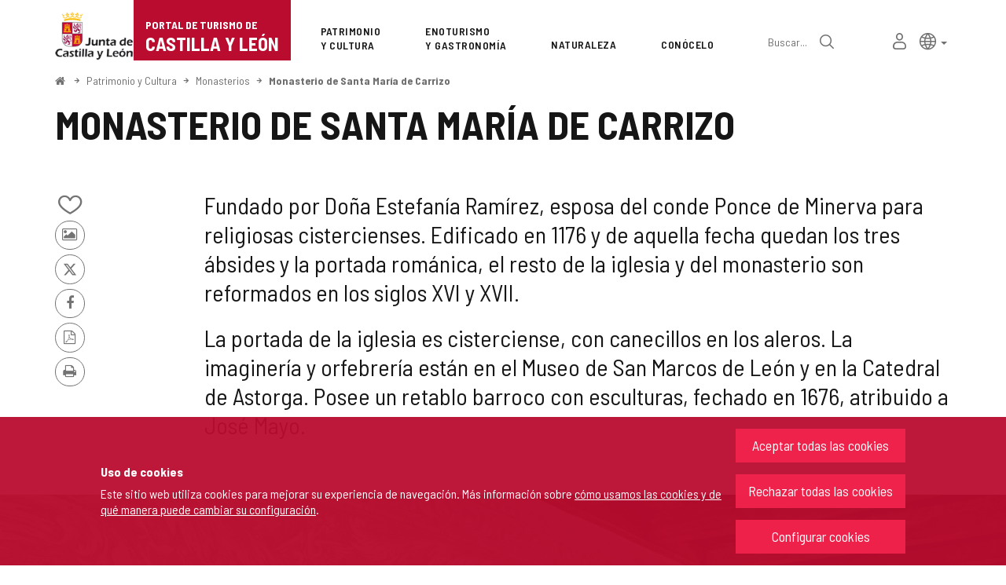

--- FILE ---
content_type: text/html;charset=UTF-8
request_url: https://www.turismocastillayleon.com/es/patrimonio-cultura/monasterio-santa-maria-carrizo
body_size: 95437
content:







<!DOCTYPE html>
<html lang="es" dir="ltr">
<head prefix="dcterms: http://purl.org/dc/terms/# og: http://ogp.me/ns#">
	



	<title>Monasterio de Santa María de Carrizo | Portal de Turismo de Castilla y León</title>

	











	<meta name="viewport" content="width=device-width, height=device-height, initial-scale=1.0, minimum-scale=1.0, maximum-scale=5.0"/>
	<meta http-equiv="X-UA-Compatible" content="IE=edge"/>
	<meta http-equiv="Content-Type" content="text/html; charset=UTF-8"/>
	<meta name="description" content="Posee un retablo barroco con esculturas, fechado en 1676"/>
	<meta name="keywords"    content="turismo,jcyl,cyl,Castilla,&amp;Aacute;vila,Burgos,Le&amp;oacute;n,Palencia,Salamanca,Segovia,Soria,Valladolid,Zamora,rural,naturaleza,salud,bienestar,arte,cultura,patrimonio,gastronom&amp;iacute;a,enoturismo,eventos,rutas monumentales,alojamientos,museos,restaurantes,cafeterias,aparcamientos,transportes,publicaciones,Semana Santa,Camino de Santiago"/>
	<meta name="generator"   content="Proxia&#169; Premium Edition 10.4.196"/>
	<meta name="language"    content="es"/>

	
	<meta property="dcterms:identifier"      content="www.turismocastillayleon.com"/>
	<meta property="dcterms:coverage"        content="Castilla y Le&oacute;n, Spain; Lat: 41 39 N Long: 4 43 W"/>
	<meta property="dcterms:creator"         content="Junta de Castilla y Le&oacute;n - Consejer&iacute;a de Cultura, Turismo y Deportes"/>
	<meta property="dcterms:publisher"       content="Junta de Castilla y Le&oacute;n - Consejer&iacute;a de Cultura, Turismo y Deportes"/>
	<meta property="dcterms:rights"          content="Copyright &copy; 2015-2025"/>
	<meta property="dcterms:title"           content="Monasterio de Santa María de Carrizo"/>
	<meta property="dcterms:subject"         content="turismo,jcyl,cyl,Castilla,&amp;Aacute;vila,Burgos,Le&amp;oacute;n,Palencia,Salamanca,Segovia,Soria,Valladolid,Zamora,rural,naturaleza,salud,bienestar,arte,cultura,patrimonio,gastronom&amp;iacute;a,enoturismo,eventos,rutas monumentales,alojamientos,museos,restaurantes,cafeterias,aparcamientos,transportes,publicaciones,Semana Santa,Camino de Santiago"/>
	<meta property="dcterms:description"     content="Portal de Turismo de la Junta de Castilla y Le&oacute;n"/>
	<meta property="dcterms:language"        content="es"/>

	
	<meta name="twitter:card"            content="summary_large_image"/>
	<meta name="twitter:site"            content="@proxiasuite"/>
	<meta name="twitter:title"           content="Monasterio de Santa María de Carrizo"/>
	<meta name="twitter:description"     content="Posee un retablo barroco con esculturas, fechado en 1676"/>
	<meta name="twitter:image"           content="https://www.turismocastillayleon.com/cm/images?locale=es_ES&amp;idMmedia=267156"/>

	
	<meta property="og:type"             content="website" />
	<meta property="og:title"            content="Monasterio de Santa María de Carrizo"/>
	<meta property="og:site_name"        content="Portal de Turismo de la Junta de Castilla y Le&oacute;n"/>
	<meta property="og:description"      content="Posee un retablo barroco con esculturas, fechado en 1676"/>
	<meta property="og:url"              content="https://www.turismocastillayleon.com/es/patrimonio-cultura/monasterio-santa-maria-carrizo"/>
	
	<meta property="og:image"           content="https://www.turismocastillayleon.com/cm/images?locale=es_ES&amp;idMmedia=267156"/>
	<meta property="og:image:width"     content="2000"/>
	<meta property="og:image:height"    content="1333"/>
	

	
	

			
	<link rel="icon" href="/favicon.ico"/>
	<link rel="shortcut icon" href="/favicon.ico"/>

	
	
	
	<link rel="canonical" href="https://www.turismocastillayleon.com/es/patrimonio-cultura/monasterio-santa-maria-carrizo" />
<link rel="alternate" hreflang="es" href="https://www.turismocastillayleon.com/es/patrimonio-cultura/monasterio-santa-maria-carrizo" />
<link rel="alternate" hreflang="en" href="https://www.turismocastillayleon.com/en/heritage-culture/monastery-santa-maria-de-carrizo" />
<link rel="alternate" hreflang="fr" href="https://www.turismocastillayleon.com/fr/patrimoine-culture/monastere-santa-maria-carrizo" />
<link rel="alternate" hreflang="pt" href="https://www.turismocastillayleon.com/pt/patrimonio-e-cultura/mosteiro-de-santa-maria-de-carrizo" />
<link rel="alternate" hreflang="zh" href="https://www.turismocastillayleon.com/zh/遗-产-和-文-化/圣-玛-丽-亚-卡-里-索-修-道-院" />


	
	

	
		<link rel="stylesheet" type="text/css" href="/css/font-opensans.css?nc=1764716400000"/>
	
	
		<link rel="stylesheet" type="text/css" href="/css/font-roboto.css?nc=1764716400000"/>
	

	
    
        
        
        
        
        <!--[if IE]><link id="proxia-stylesheet" rel="stylesheet" type="text/css" href="/cm/css/turismocyl.css?chunk=true"/><![endif]-->
        <!--[if !IE]>--><link id="proxia-stylesheet" rel="stylesheet" type="text/css" href="/cm/css/turismocyl.css"/><!--<![endif]-->
        
	
	
	
        
	


	
  	

<link rel="preconnect" href="https://fonts.googleapis.com">
<link rel="preconnect" href="https://fonts.gstatic.com" crossorigin>
<link href="https://fonts.googleapis.com/css2?family=Barlow+Semi+Condensed:wght@300;400;500;600;700&display=swap" rel="stylesheet">
<link href="https://fonts.googleapis.com/css2?family=Work+Sans:wght@400;500;600;700&display=swap" rel="stylesheet">



	<!--[if lte IE 7]><link rel="stylesheet" type="text/css" href="/css/cmclient/ie.css?nc=1764716400000"/><![endif]-->
	<!--[if IE 8]><link rel="stylesheet" type="text/css" href="/css/cmclient/ie8.css?nc=1764716400000"/><![endif]-->
	<!--[if IE 9]><link rel="stylesheet" type="text/css" href="/css/cmclient/ie9.css?nc=1764716400000"/><![endif]-->
	
	

	
	

	
	
	<link id="proxia-css-sys" rel="stylesheet" type="text/css" href="/css-sys/css-system.css?nc=1764716400000" />

	
	<script type="text/javascript">
	<!--
	var _rootWeb = "";
	var _basePath = "/cm";
	var _user = {"fullname":"Invitado del sistema","userLocale":"es_ES","roles":["guest","guest"],"securityConstraints":["guest"]};
	var _isSSL = (location.href.indexOf("https://") == 0)?true:false;
	var _fullWeb = (_isSSL)?"https://www.turismocastillayleon.com":"http://www.turismocastillayleon.com/";
	var _userLocale = "es_ES";
	var _userLocaleLang = "es";
	var _userLocaleCountry = "ES";
	var _directionality = "ltr";
	var _currentWeb = "turismocyl";
	var _currentDomain = "";
	var _currentTemplate = "/tkContent";
	var _currentUrl = "/es/patrimonio-cultura/monasterio-santa-maria-carrizo";
	
	var _login = "guest";
	
	var _idmobdev = "0";
	var _userDeviceAlias = "desktop";
	var _idContent = '25165';
	var _noCache = "nc=1764716400000";
	var _compatibilityMode = '2';
	var _cookieDomain = ''
    var _clusterMapAlt = '{0} {1} en los alrededores'


	
	var locationSettings = {
		basePath: '/cm',
		noTownSelected: 'No ha seleccionado ninguna ciudad, aseg&uacute;rese de que es lo que desea.',
		countryField: 'Seleccione el pa&iacute;s',
		stateField: 'Seleccione la provincia',
		townField: 'Escriba la localidad',
		legend: 'Datos de localizaci&oacute;n',
		municipality: '(Municipio)',
		hideCountry: true,
		allowEmptyTown: true,
		bootstrap: true,
		autoFocus: false,
        searchOnMunicipalities: false
	};

	
	var photoSwipeText = {
		closePhoto: 'Cerrar (Esc)',
		prevPhoto: 'Anterior (Tecla &quot;&lt;&quot;)',
		nextPhoto: 'Siguiente (Tecla &quot;&gt;&quot;)',
		zoomInOut: 'Hacer zoom',
		toggleFullscreen: 'Pantalla completa',
		sharePhoto: 'Compartir',
		loadErrMsg: '<a href=\u0022%url%\u0022 target=\u0022_blank\u0022>El fichero multimedia<\u002Fa> no ha podido ser cargado.',
		shareOnFacebook: 'Compartir en Facebook',
		shareOnTwitter: 'Compartir en Twitter',
		shareOnPinterest: 'Compartir en Pinterest',
		downloadMedia: 'Descargar fichero',
		psAuthor: 'Autor:'
	};

    
    var _toggleNavigation = "Menú de Navegación";
    var _toggleNavigationOpened = "Menú abierto. Ocultar opciones de navegaci&#xF3;n";
    var _toggleNavigationClosed = "Menu cerrado. Mostrar opciones de navegaci&#xF3;n";

    
    var _periodFormat =  "del [0] al [1]";
    var _approximatePeriod = "[0] (fechas orientativas)";

	
	var dtp_goToday = "Ir a hoy";
	var dtp_clearSelection = "Limpiar selección";
	var dtp_closePicker = "Cerrar el selector";
	var dtp_selectMonth = "Seleccionar mes";
	var dtp_prevMonth = "Mes anterior";
	var dtp_nextMonth = "Mes siguiente";
	var dtp_selectYear = "Seleccionar año";
	var dtp_prevYear = "Año anterior";
	var dtp_nextYear = "Año siguiente";
	var dtp_selectDecade = "Seleccionar década";
	var dtp_prevDecade = "Década anterior";
	var dtp_nextDecade = "Década siguiente";
	var dtp_prevCentury = "Siglo anterior";
	var dtp_nextCentury = "Siglo siguiente";
	var dtp_pickHour = "Seleccionar hora";
	var dtp_incrementHour = "Incrementar hora";
	var dtp_decrementHour = "Decrementar hora";
	var dtp_pickMinute = "Seleccionar minuto";
	var dtp_incrementMinute = "Incrementar minuto";
	var dtp_decrementMinute = "Decrementar minuto";
	var dtp_pickSecond = "Seleccionar segundo";
	var dtp_incrementSecond = "Incrementar segundo";
	var dtp_decrementSecond = "Decrementar segundo";
	var dtp_togglePeriod = "Cambiar periodo";
	var dtp_selectTime = "Seleccionar fecha";
	var dtp_dateFormat = "DD\u002FMM\u002FYYYY";
	var dtp_timeFormat = "H:mm";
	var dtp_helpKey = "Pulsa \u0022h\u0022 para ayuda";
	var dtp_helpTitle = "Navegaci&oacute;n con teclado del calendario";
	var dtp_helpText = "<ul><li>flecha derecha avanza un d&iacute;a<\u002Fli><li>flecha izquierda retrocede un d&iacute;a<\u002Fli><li>flecha abajo avanza una semana<\u002Fli><li>flecha arriba retrocede una semana<\u002Fli><li>avpag avanza un mes<\u002Fli><li>repag retrocede un mes<\u002Fli><li>Ctrl+abajo avanza un a&ntilde;o<\u002Fli><li>Ctrl+arriba retrocede un a&ntilde;o<\u002Fli><\u002Ful>";

	
	var searchInputText = "Buscar";
	var seeAllTextTitle = 'Ver más';
	var seeLessTextTitle = 'Ver menos';
	var moreInformation = 'Más información';
	var nextText = 'Diapositiva siguiente';
	var prevText = 'Diapositiva anterior';
	var playText = 'Continuar carrusel';
	var pauseText = 'Pausar carrusel';
	var sliderText = 'Diapositiva';
	var sliderCountText = 'Número de diapositivas';
	var closeText = 'Cerrar';
	var replyToText = 'Responder a <strong>{0}<\u002Fstrong>';
	var commentSuccess = 'Comentario enviado con &eacute;xito. Gracias por su participaci&oacute;n.';
	var xformsDateFormat = 'DD\u002FMM\u002FYYYY';
	var xformsTimeFormat = 'H:mm';
	var decimalFormat = ',';
	var loadingText = 'Cargando...';
	var sendingText = 'Enviando...';
	var deletingText = 'Borrando...';
	var sociallockerHeader = 'CONTENIDO BLOQUEADO';
	var sociallockerMessage = 'Para seguir leyendo comparte este contenido en tu red social';
	var backToTopText = 'Volver arriba';
	var optNavigatorText = 'Estás usando un navegador que no es compatible o está obsoleto. Considera la posibilidad de cambiar de navegador.';
	var jumpToContent = 'Saltar al contenido';
	var jumpToContentTitle = 'Saltar navegación e ir al contenido de la página';
	var errorText = 'Errores';
	
	
	var zoomIn = 'Aumentar nivel de zoom';
	var zoomOut = 'Disminuir nivel de zoom';
	var typeControlTitle = 'Mapa';
	var roadmap = 'Mapa de carreteras';
	var satellite = 'Satélite';
	var hybrid = 'Hibrido';
	var terrain = 'Terreno';
	
	
	var _googleMapKeyboardIcon = 'Icono';
	var _googleMapKeyboardIconDescription = 'Descripción del icono';
	
	//-->
	</script>
    <script type="text/javascript" src="/javaScript/react/polyfills.production.min.js?nc=1764716400000"></script>
	
	<script type="text/javascript" src="/javaScript/proxia.js?nc=1764716400000"></script>

	
	<script type="text/javascript" src="//ajax.googleapis.com/ajax/libs/jquery/3.5.1/jquery.min.js"></script>
	<script type="text/javascript" src="/javaScript/jquery-migrate.min.js?nc=1764716400000"></script>
	<script type="text/javascript">
		jQuery.UNSAFE_restoreLegacyHtmlPrefilter();
		jQuery['browser'] = browserDetails;
	</script>
    <!-- Expresiones de fechas -->
    <script type="text/javascript">
    <!--
    resolveDateExpressions();
    //-->
    </script>

	<script src="https://www.google.com/recaptcha/api.js" async defer></script>
	
	<script type="text/javascript" src="/javaScript/bootstrap/js/bootstrap.min.js?nc=1764716400000"></script>
	<script type="text/javascript">$.fn.bstooltip = $.fn.tooltip.noConflict();</script>
    <script type="text/javascript" src="/javaScript/imagesloaded.min.js?nc=1764716400000"></script>
	<script type="text/javascript" src="/javaScript/jquery.easy.slider.js?nc=1764716400000"></script>
	<script type="text/javascript" src="/javaScript/toastr/toastr.min.js?nc=1764716400000"></script>
	<!--[if gte IE 9]><!--><script type="text/javascript" src="/javaScript/hammer.min.js?nc=1764716400000"></script><!--<![endif]-->

	<script type="text/javascript" src="/javaScript/moment/min/moment.min.js?nc=1764716400000"></script>
	
		<script type="text/javascript" src="/javaScript/moment/locale/es.js?nc=1764716400000"></script>
		
			<script type="text/javascript" src="/javaScript/moment/locale/es-es.js?nc=1764716400000"></script>
		
	

	<!--[if lt IE 9]>
	<script type="text/javascript" src="/javaScript/css3-mediaqueries.js?nc=1764716400000"></script>
	<script type="text/javascript" src="/javaScript/html5shiv.min.js?nc=1764716400000"></script>
	<script type="text/javascript" src="/javaScript/respond.min.js?nc=1764716400000"></script>
	<![endif]-->

	
	
	
	

    
    <script type="text/javascript">
    var xformsCustomPath = '/javaScript/proxia.xforms.custom.js?nc=1764716400000';
    </script>
	<script type="text/javascript" src="/javaScript/init.js?nc=1764716400000"></script>
	<script type="text/javascript" src="/javaScript/init_web.js?nc=1764716400000"></script>

	
	

	
	

	
	


<script type="text/javascript">
<!--
    var cookieNoticeTitle   = 'Uso de cookies';
    
    var cookieConfigurationUrl = '/turismocyl/es/politica-cookies';
    var cookieNoticeContent = 'Este sitio web utiliza cookies para mejorar su experiencia de navegación. Más información sobre <a href=\u0022\u002Fturismocyl\u002Fes\u002Fpolitica-cookies\u0022>cómo usamos las cookies y de qué manera puede cambiar su configuración<\u002Fa>.';
    var cookieNoticeAccept  = 'Aceptar todas las cookies';
    var cookieNoticeReject  = 'Rechazar todas las cookies';
    var cookieNoticeConfig  = 'Configurar cookies';


	// Google Analytics
	var googleAnalyticsSent = false;
	gpdrPolicy.init(new Gpdr({alias:'analytics',name:'Cookies analíticas',
                              description: 'Este conjunto de cookies nos permiten medir su comportamiento en el portal, páginas más visitadas, puntos de abandono, navegadores o dispositivos más empleados, etc. Utilizamos estas funciones para mejorar los contenidos que ofrecemos, y mejorar su experiencia de usuario.',
                              onAccept:function() {
                                    loadScript({url: '/javaScript/cmclient/ga.js?nc=1764716400000',
                                        success:function(){
                                            // Llamamos a la funciÃ³n de inicializaciÃ³n de GA
                                            if(typeof(sendGoogleAnalytics) == "function" && !googleAnalyticsSent) {
                                                sendGoogleAnalytics(true);
                                                googleAnalyticsSent = true;
                                            }
                                        }});
                              }}));

	// Reproducciones de video de distintas fuentes soportadas por Proxia
	gpdrPolicy.init(new Gpdr({alias:'video',name:'Embeber videos de terceros proveedores',
                              description: 'Este conjunto de cookies permiten que le mostremos dentro del portal videos embebidos de Youtube y otros terceros proveedores. Si no habilita esta opción podrá seguir viendo los videos, pero estos se mostrarán en una nueva ventana controlada por el proveedor.   ',
                              base:['youtube','youtu.be','brightcove','dalealplay','vimeo']}));

	// Redes sociales (Twitter y Facebook)
	
	

    // Inicializamos la politica de gpdr una vez el DOM aplique (lo hace internamente), en cualquier momento se
	// podrÃ­an aÃ±adir otros elementos
	gpdrPolicy.apply();

//-->
</script>



	
	



	
	<script type="text/javascript" src="/javaScript/jquery.ddslick.js?nc=1764716400000"></script>
	<script type="text/javascript" src="/javaScript/turismocyl.js?nc=1764716400000"></script>
	<script type="text/javascript">
	<!--
	var lodgingName = "Nombre de alojamiento";
	var companyName = "Nombre de la empresa";
	var title = "Nombre del Recurso Turístico ";
	var noRoutesFound = 'No se han encontrado rutas con los valores seleccionados.';
	var weSuggest = "Propuestas destacadas";
	var searchNameSurname = "Nombre y/o apellidos";
	var selectModel = "Debes seleccionar que tipo de recurso quieres buscar";
	var mainMenuTitle = "Men&uacute; principal";
	var _yes = 'Sí (Buscar sólo en recursos con horarios y tarifas)';
	var _no = 'No (Buscar en todos los recursos)';
	var _googleMapKeyboardIcon = 'Icono';
	var _googleMapKeyboardIconDescription = 'Descripción del icono';
	var _customMainMenuScene = 1;
	var _customMainMenuOpenContainer = '.mainMenuContainer';
	var hardness = "Dificultad de la ruta";
	var medium = "Medio";
	var trail = "Trayecto";
	var trails = "Trayecto";
	var _trailSearcherNoResults = "¡Vaya! no hemos encontrado ninguna ruta que cumpla con los criterios especificados. Prueba con otra combinación.";

    var _showMoreText = "Ver más ([] en total)";
	
	var googleMapsAPIKey = location.href.indexOf('divisait.local') != -1 ? null : 'AIzaSyC0Gpm-R3ScHoJZ9BkglC-kDRUDHTqHMVI';

	locationSettings.horizontalBootstrap = true;
    
    locationSettings.searchOnMunicipalities = true;

    // En la web de douro no ocultamos el pais.
    

    // Desactivamos el soporte de hash en los mapas, es confuso....
    cmMap_useUrlHash = false;

    // Nombre del contenido, util para el sistema de buscador de experiencias
    var _contentName = "Monasterio de Santa María de Carrizo";

    

	//-->
	</script>




</head>


<body class="mainBody  contentContainer content-default
 turismocyl content-path-3">
	
















<link type="text/css" rel="stylesheet" href="/cm/turismocyl/artifacts/artifact.css?nc=1764716400000&amp;service=chat" />

<script type="text/javascript">
 if(typeof proxiaServicesMessages === 'undefined') {
   var proxiaServicesMessages = {};
 }
</script>
<script defer type="text/javascript" src="/cm/turismocyl/artifacts/messages.js?nc=1764716400000&amp;service=chat&amp;locale=es_ES"></script>
<script defer type="text/javascript" src="/javaScript/react/react.production.min.js?nc=1764716400000"></script>
<script defer type="text/javascript" src="/javaScript/react/react-dom.production.min.js?nc=1764716400000"></script>
<script defer type="text/javascript" src="/javaScript/react/vendors~proxia-react-bundle.production.min.js?nc=1764716400000"></script>
<script defer type="text/javascript" src="/javaScript/react/proxia-react-bundle.production.min.js?nc=1764716400000"></script>
<script defer type="text/javascript" src="/javaScript/react/proxia-project-react.production.min.js?nc=1764716400000"></script>
<script defer type="text/javascript" src="/cm/restful-api/chat/js/javaScript/service.js"></script>
<div data-proxiarestful="true" data-service="proxia-restful-chat" data-instance="proxia-restful-chat.1.local"
>
    <div class="loading">
        <span class="fa fa-spinner fa-spin fa-3x fa-fw"></span>
        <span class="sr-only">Cargando...</span>
    </div>

</div>





	<div role="region" aria-labelledby="page-title">
	<h1 id="page-title" class="sr-only">Portal de Turismo de Castilla y León</h1>
	</div>
	<div class="proxia-grid proxia-outer-grid container-fluid">
<div class="row proxia-row"><header class="none col-xs-12 proxia-column" id="main-header" data-userarea="true"><div class="row proxia-row"><div class="none col-xs-12 proxia-column" id="main-header-area-divider" data-userarea="true"><div class="row proxia-row"><div class="container col-xs-12 proxia-column" id="main-header-area" data-userarea="true"><div class="row proxia-row"><div class="none col-lg-2 col-xs-6 col-md-3 proxia-column" id="main-header-left" data-userarea="true">




<div class="cmBanners main-menu-banner banner-Logo_Cabecera_Izda"><ul class="cmBannersVerticalMode"><li class="cmBannersRelativePosition"><div class="bannerJCyL"><a href="https://www.jcyl.es" class="cmBannerLink" title="Portal Web de la Junta de Castilla y León. Este enlace se abrirá en una ventana nueva." target="_blank"><img src="/es/banners/268510-junta-de-castilla-y-leon.png" class="bannerNormalImage" width="130" height="82" alt="Portal Web de la Junta de Castilla y León" /></a></div></li><li class="cmBannersRelativePosition"><div class="onlyTextBanner mainLogo"><a href="/" class="cmBannerInner cmBannerLink"><span class="bannerText">
   <span class="bannerNameText">Portal de Turismo de</span>
   <span class="bannerDescrText">Castilla y León</span>
</span>
</a></div></li></ul></div>
</div><div class="none col-lg-10 col-xs-6 col-md-9 proxia-column" id="main-header-center" data-userarea="true">




<div class="cmMenuBox mainMenu main-menu-header menu-Superior">
    <div class="mainMenuContainer">
        <div class="cmMenuDefault cmMenuHorizontal"><div class="cmMenuTitle sr-only">Superior</div><ul class="cmMenuLevel1 numElements7"><li class="cmMenuItem1 odd current"><a href="/es/patrimonio-cultura" class="cmMenuLink"><span class="cmMenuTitle">Patrimonio <span class="break">y Cultura</span></span></a></li>
<li class="cmMenuItem2 even"><a href="/es/enoturismo-gastronomia" class="cmMenuLink"><span class="cmMenuTitle">Enoturismo <span class="break">y Gastronomía</span></span></a></li>
<li class="cmMenuItem3 odd"><a href="/es/naturaleza" class="cmMenuLink"><span class="cmMenuTitle">Naturaleza</span></a></li>
<li class="cmMenuItem4 even"><a href="/es/conocelo" class="cmMenuLink"><span class="cmMenuTitle">Conócelo</span></a></li>
<li class="cmMenuItem5 odd advanced-search-link"><a href="/buscar" class="cmMenuLink"><span class="cmMenuTitle">Búsqueda avanzada</span></a><div class="cmMenuDescription">






<div class="simpleSearcherBox ">
    <script type="text/javascript">
<!--
   function checkPattern_simple_search(elm) {
       if (elm.value.length==0){
           window.alert("Debe introducir algún criterio de búsqueda");
           return false;
       }
   }
//-->
</script>
<form id="simpleSearcherMain" action="/es/buscar#results" method="get" role="search" onsubmit="return checkPattern_simple_search(this.simpleSearchPattern);">
<input type="hidden" name="formName" value="simpleSearchForm" />
<div class="input-group input-group-sm">
<input type="hidden" name="formName" value="simpleSearchForm" />
   <input type="hidden" name="lookForType" id="simpleSearcherMain_lookForTypess_simple_search" value="0" />
   <input type="hidden" name="sortIndex" id="simpleSearcherMain_sortIndexss_simple_search" value="0" />
       <div class="search-label">
           <label for="simpleSearchPatternMain" class="cmSearchLabel">Buscar</label>
       </div>
           <input type="text" id="simpleSearchPatternMain" name="simpleSearchPattern" data-search="true" maxlength="80" placeholder="Buscar..." class="form-control" />
       <div class="input-group-btn">
           <button type="submit" class="btn btn-default"><span class="fa fa-search"></span> <span class="sr-only">Buscar</span></button>       </div>
</div>
</form>

</div>


</div></li>
<li class="cmMenuItem6 even inner-turismo-user"><a href="/es/espacio-personal" class="cmMenuLink"><span class="cmMenuTitle">Mi espacio personal</span></a></li>
<li class="cmMenuItem7 odd lang-selector"><span class="cmMenuLink"><span class="cmMenuTitle">Selección de idioma</span></span><div class="cmMenuDescription">



<div class="langSelectorContainer">
	<span class="sr-only">Selector de idioma</span>
	<div class="langSelector langSelector">
		<a href="javascript:;" class="langCurrent" id="langLabel" role="button" data-toggle="dropdown" aria-haspopup="true" aria-expanded="false">
			<span class="sr-only">Idioma activo</span>
			<span class="lang-es"><span class="turismo-lang_icon"></span><span class="sr-only">español</span></span> <span class="caret"></span>
		</a>
		<ul class="boxLang dropdown-menu dropdown-menu-right" aria-labelledby="langLabel">
			
			
				
					<li class="lang-es active">
						<a href="https://www.turismocastillayleon.com/es/patrimonio-cultura/monasterio-santa-maria-carrizo" lang="es" class="setLocale">
							español
						</a>
					</li>
				
					<li class="lang-en">
						<a href="https://www.turismocastillayleon.com/en/heritage-culture/monastery-santa-maria-de-carrizo" lang="en" class="setLocale">
							English
						</a>
					</li>
				
					<li class="lang-fr">
						<a href="https://www.turismocastillayleon.com/fr/patrimoine-culture/monastere-santa-maria-carrizo" lang="fr" class="setLocale">
							français
						</a>
					</li>
				
					<li class="lang-pt">
						<a href="https://www.turismocastillayleon.com/pt/patrimonio-e-cultura/mosteiro-de-santa-maria-de-carrizo" lang="pt" class="setLocale">
							português
						</a>
					</li>
				
					<li class="lang-zh">
						<a href="https://www.turismocastillayleon.com/zh/遗-产-和-文-化/圣-玛-丽-亚-卡-里-索-修-道-院" lang="zh" class="setLocale">
							中文
						</a>
					</li>
				
			
		</ul>
	</div>
</div>

</div></li>
</ul>
</div>


    </div>
</div>
</div></div></div></div></div></div><div class="row proxia-row"><div class="container col-lg-12 col-xs-12 proxia-column" id="main-header-breadcrumbs" data-userarea="true">






<div class="cmNavigationPath pathNav clearfix">
	<ul class="cmBreadcrumb">
	    
	    
		<li><a href="/es"><span>Inicio</span></a></li>
		

		
			
				
				<li><a href="/es/patrimonio-cultura" class="cmParentsContentLink">Patrimonio y Cultura</a></li><li><span class="cmParentsContentLink">Monasterios</span></li><li><a href="/es/patrimonio-cultura/monasterio-santa-maria-carrizo" class="cmParentsContentLink">Monasterio de Santa María de Carrizo</a></li>
			
			
		
	</ul>
</div>

</div></div><div class="row proxia-row empty-area"><div class="col-xs-12 proxia-column empty-area" data-userarea="true"></div></div><div class="row proxia-row empty-area"><div class="col-xs-12 proxia-column empty-area" data-userarea="true"></div></div></header></div><div class="row proxia-row empty-area"><div class="col-xs-12 proxia-column empty-area" data-userarea="true"></div></div><div class="row proxia-row container_of_current-content-general-area"><div class="current-content-general-area col-xs-12 proxia-column" data-userarea="true">









<script type="text/javascript" src="/javaScript/cmclient/custom/custom-wizard.js?nc=1764716400000"></script>


<div id="bodyContentDivContainer" class="currentContent group_default_Monumento content default has-content-body">

	<div class="contentHeader">
		<h2 id="contentName" class="contentMainTitle">Monasterio de Santa María de Carrizo</h2>
	</div>

	<div class="contentBody">
		<div id="bodyContentDiv" class="cmBodyContent"><div class="modelMonumento templateHtmlDetail"><div class="main-section"><div class="content-text"><div class="content-nd-supergallery"><div class="main-body  hasBody"><div class="social-data">






    
    

    
	<div class="contentServices clearfix ">
		<ul>
		<!-- Cuaderno usuario -->
		
			<!-- Añadir/quitar del cuaderno de viaje -->
			
				
					
						<li class="itinerary-container">
							<ul class="itinerary">
								<li id="contentToItinerary"><a href="/cm/reading-list/manage-content?idContent=25165&amp;alias=turismocyl&amp;locale=es_ES" class="contentToItinerary" onclick="return showBsModalDialog(this);"><span class="turismo-like_icon"></span><span id="itineraryCounter"></span><span class="sr-only">Añadir/quitar de mis cuadernos</span></a></li>
							</ul>
						</li>
						
				
			
            <!-- Fotos del viajero -->
            
                <li>
                    <a href="/cm/turismocyl/tkContentUserResourcesShared?idContent=25165&amp;locale=es&amp;contentName=Monasterio+de+Santa+Mar%C3%ADa+de+Carrizo" class="contentUserResourcesLink">
                        <span class="fa fa-picture-o" aria-hidden="true"></span> <span class="sr-only">Fotos de otros turistas</span>
                    </a>
                </li>
            
		

		<!-- Twitter / Facebook -->
		
			
			<!-- Twitter -->
			<li>
				<a title="Enviar a X" class="twitterLink cmTooltip" target="_blank" href="https://twitter.com/intent/tweet?text=Monasterio+de+Santa+Mar%C3%ADa+de+Carrizo&amp;url=https://www.turismocastillayleon.com/es/patrimonio-cultura/monasterio-santa-maria-carrizo&amp;via=">
					<span class="fa fa-twitter"></span>
					<span class="sr-only">X</span>
					<span class="sr-only"></span>
				</a>
			</li>

			<!-- Facebook -->
			<li>
				<a title="Compartir en Facebook" class="facebookLink" target="_blank" onclick="window.open('https://www.facebook.com/sharer.php?u=http%3A%2F%2Fwww.turismocastillayleon.com%2F%2Fes%2Fpatrimonio-cultura%2Fmonasterio-santa-maria-carrizo','facebook','toolbar=no, location=no, directories=no, status=yes, resizable=no,width=625,height=425'); return false;" href="https://www.facebook.com/sharer.php?u=http%3A%2F%2Fwww.turismocastillayleon.com%2F%2Fes%2Fpatrimonio-cultura%2Fmonasterio-santa-maria-carrizo">
					<span class="fa fa-facebook-f"></span>
					<span class="sr-only">Facebook</span>
				</a>
			</li>
		
		<!-- PDF -->
		
            

			<li>
				<a href="/cm/turismocyl/connector?locale=es_ES&amp;idContent=25165&amp;alias=turismocyl&amp;ownerIso=es_ES&amp;formatType=printable-pdf" class="printablePdf cmTooltip" data-placement="bottom" title="Versión PDF">
				<span class="fa fa-file-pdf-o"></span>
				<span class="sr-only">Versión PDF</span>
				</a>
			</li>
            
		

		<!-- PRINT -->
			<li>
				<a href="/cm/turismocyl/tkContent?idContent=25165&amp;locale=es" class="printable-version-link cmTooltip" target="_blank" title="Versión imprimible" onclick="window.print();return false;" onkeypress="return keyPress(event);">
					<span class="fa fa-print"></span> 
					<span class="sr-only">Imprimir</span>
				</a>
			</li>
		</ul>
	</div>
	

</div><div class="actual-description"><p class="cmParagraph">Fundado por Doña Estefanía Ramírez, esposa del conde Ponce de Minerva para religiosas cistercienses. Edificado en 1176 y de aquella fecha quedan los tres ábsides y la portada románica, el resto de la iglesia y del monasterio son reformados en los siglos XVI y XVII.</p>
<p class="cmParagraph">La portada de la iglesia es cisterciense, con canecillos en los aleros. La imaginería y orfebrería están en el Museo de San Marcos de León y en la Catedral de Astorga. Posee un retablo barroco con esculturas, fechado en 1676, atribuido a José Mayo.</p></div></div>








<div class="embeddedContentGallery has-content-gallery cmEasySlider no-masonry superGallery easySlider-dotRounded easySlider-dotSmall easySlider-effectSlide default clearfix" id="contentSuperGalleryImages">
    
    <div class="cmEmbeddedGalleryOuterBox">
        <div class="cmEmbeddedGalleryInnerBox">
            <h3 class="cmGalleryHeader">Galería de imágenes</h3>
        
            
            
            
            
            	
                
                
                
                
                
                
                
                
                
                
            <div class="cm-img-gallery"><ul class="cm-img-gallery-list"><li><div>   <figure class="img-image"><a target="_blank" data-type="image" data-title="Monasterio de Santa Maria de Carrizo03_Carrizo de la Ribera_Leon" data-gallery="gallery_turismocyl_25165" data-mapping="galleryResources" data-idcontent="25165" data-alias="turismocyl" data-description="Monasterio de Santa Maria de Carrizo03_Carrizo de la Ribera_Leon" data-size="2000x1333" href="/es/patrimonio-cultura/monasterio-santa-maria-carrizo.ficheros/267156-hq_Monasterio%20de%20Santa%20Maria%20de%20Carrizo03_Carrizo%20de%20la%20Ribera_Leon.jpg/h,267156-hq_Monasterio%20de%20Santa%20Maria%20de%20Carrizo03_Carrizo%20de%20la%20Ribera_Leon.jpg" class="cmContentImageLink cmPhotoSwipe"><span class="img-title">Monasterio de Santa Maria de Carrizo Carrizo de la Ribera Leon</span><img src="/es/patrimonio-cultura/monasterio-santa-maria-carrizo.ficheros/267156-hq_Monasterio%20de%20Santa%20Maria%20de%20Carrizo03_Carrizo%20de%20la%20Ribera_Leon.jpg?width=1900&amp;height=700&amp;crop=true&amp;cropMode=CENTER" width="1900" height="700" alt="" /><span class="cmPopupText">Imagen en alta resolución. Este enlace se abrirá mediante lightbox, puede haber un cambio de contexto.</span></a></figure></div></li><li><div>   <figure class="img-image"><a target="_blank" data-type="image" data-title="Monasterio de Santa Maria de Carrizo10_Carrizo de la Ribera_Leon" data-gallery="gallery_turismocyl_25165" data-mapping="galleryResources" data-idcontent="25165" data-alias="turismocyl" data-description="Monasterio de Santa Maria de Carrizo10_Carrizo de la Ribera_Leon" data-size="2000x1333" href="/es/patrimonio-cultura/monasterio-santa-maria-carrizo.ficheros/267157-hq_Monasterio%20de%20Santa%20Maria%20de%20Carrizo10_Carrizo%20de%20la%20Ribera_Leon.jpg/h,267157-hq_Monasterio%20de%20Santa%20Maria%20de%20Carrizo10_Carrizo%20de%20la%20Ribera_Leon.jpg" class="cmContentImageLink cmPhotoSwipe"><span class="img-title">Monasterio de Santa Maria de Carrizo Carrizo de la Ribera Leon</span><img src="/es/patrimonio-cultura/monasterio-santa-maria-carrizo.ficheros/267157-hq_Monasterio%20de%20Santa%20Maria%20de%20Carrizo10_Carrizo%20de%20la%20Ribera_Leon.jpg?width=1900&amp;height=700&amp;crop=true&amp;cropMode=CENTER" width="1900" height="700" alt="" /><span class="cmPopupText">Imagen en alta resolución. Este enlace se abrirá mediante lightbox, puede haber un cambio de contexto.</span></a></figure></div></li><li><div>   <figure class="img-image"><a target="_blank" data-type="image" data-title="Monasterio de Santa Maria de Carrizo01_Carrizo de la Ribera_Leon" data-gallery="gallery_turismocyl_25165" data-mapping="galleryResources" data-idcontent="25165" data-alias="turismocyl" data-description="Monasterio de Santa Maria de Carrizo01_Carrizo de la Ribera_Leon" data-size="2000x1333" href="/es/patrimonio-cultura/monasterio-santa-maria-carrizo.ficheros/267659-hq_Monasterio%20de%20Santa%20Maria%20de%20Carrizo01_Carrizo%20de%20la%20Ribera_Leon.jpg/h,267659-hq_Monasterio%20de%20Santa%20Maria%20de%20Carrizo01_Carrizo%20de%20la%20Ribera_Leon.jpg" class="cmContentImageLink cmPhotoSwipe"><span class="img-title">Monasterio de Santa Maria de Carrizo Carrizo de la Ribera Leon</span><img src="/es/patrimonio-cultura/monasterio-santa-maria-carrizo.ficheros/267659-hq_Monasterio%20de%20Santa%20Maria%20de%20Carrizo01_Carrizo%20de%20la%20Ribera_Leon.jpg?width=1900&amp;height=700&amp;crop=true&amp;cropMode=CENTER" width="1900" height="700" alt="" /><span class="cmPopupText">Imagen en alta resolución. Este enlace se abrirá mediante lightbox, puede haber un cambio de contexto.</span></a></figure></div></li></ul></div>

            
            
        </div>
    </div>
    
</div>
</div><div class="complementary-info hasAddressOrMap">












<div data-elements="6" class="embeddedContentGallery has-content-gallery no-masonry default clearfix" id="contentGalleryImages">
    
    <div class="cmEmbeddedGalleryOuterBox">
        <div class="cmEmbeddedGalleryInnerBox">
            <h3 class="cmGalleryHeader">Galería de imágenes</h3>
        
            
            
            
            
            	
                
                
                
                
                
                
                
                
                
                
            <div class="cm-img-gallery"><ul class="cm-img-gallery-list"><li><div>   <figure class="img-image"><a target="_blank" data-type="image" data-title="Visita Monasterio de Santa María de Carrizo" data-gallery="gallery_turismocyl_25165" data-mapping="galleryResources" data-idcontent="25165" data-alias="turismocyl" data-description="Visita Monasterio de Santa María de Carrizo" data-size="735x735" href="/es/patrimonio-cultura/monasterio-santa-maria-carrizo.ficheros/386673-Visitas%20guiada%20monasterio%20Santa%20Maria%20de%20Carrizo.jpg/g,386673-Visitas%20guiada%20monasterio%20Santa%20Maria%20de%20Carrizo.jpg" class="cmContentImageLink cmPhotoSwipe"><span class="img-title">Visita Monasterio de Santa María de Carrizo</span><img src="/es/patrimonio-cultura/monasterio-santa-maria-carrizo.ficheros/386673-Visitas%20guiada%20monasterio%20Santa%20Maria%20de%20Carrizo.jpg?width=735&amp;height=600&amp;crop=true&amp;cropMode=CENTER" width="735" height="600" alt="" /><span class="cmPopupText">Imagen en alta resolución. Este enlace se abrirá mediante lightbox, puede haber un cambio de contexto.</span></a></figure></div></li><li><div>   <figure class="img-image"><a target="_blank" data-type="image" data-title="Monasterio de Santa María de Carrizo" data-gallery="gallery_turismocyl_25165" data-mapping="galleryResources" data-idcontent="25165" data-alias="turismocyl" data-description="Monasterio de Santa María de Carrizo " data-size="2000x1333" href="/es/patrimonio-cultura/monasterio-santa-maria-carrizo.ficheros/38344-35901_SD_0.jpg/g,38344-35901_SD_0.jpg" class="cmContentImageLink cmPhotoSwipe"><span class="img-title">Monasterio de Santa María de Carrizo</span><img src="/es/patrimonio-cultura/monasterio-santa-maria-carrizo.ficheros/38344-35901_SD_0.jpg?width=800&amp;height=600&amp;crop=true&amp;cropMode=CENTER" width="800" height="600" alt="" /><span class="cmPopupText">Imagen en alta resolución. Este enlace se abrirá mediante lightbox, puede haber un cambio de contexto.</span></a></figure></div></li><li><div>   <figure class="img-image"><a target="_blank" data-type="image" data-title="Monasterio de Santa María de Carrizo" data-gallery="gallery_turismocyl_25165" data-mapping="galleryResources" data-idcontent="25165" data-alias="turismocyl" data-description="Monasterio de Santa María de Carrizo " data-size="2000x1333" href="/es/patrimonio-cultura/monasterio-santa-maria-carrizo.ficheros/38346-35901_SC_1.jpg/g,38346-35901_SC_1.jpg" class="cmContentImageLink cmPhotoSwipe"><span class="img-title">Monasterio de Santa María de Carrizo</span><img src="/es/patrimonio-cultura/monasterio-santa-maria-carrizo.ficheros/38346-35901_SC_1.jpg?width=800&amp;height=600&amp;crop=true&amp;cropMode=CENTER" width="800" height="600" alt="" /><span class="cmPopupText">Imagen en alta resolución. Este enlace se abrirá mediante lightbox, puede haber un cambio de contexto.</span></a></figure></div></li><li><div>   <figure class="img-image"><a target="_blank" data-type="image" data-title="Monasterio de Santa María de Carrizo" data-gallery="gallery_turismocyl_25165" data-mapping="galleryResources" data-idcontent="25165" data-alias="turismocyl" data-description="Monasterio de Santa María de Carrizo " data-size="2000x1333" href="/es/patrimonio-cultura/monasterio-santa-maria-carrizo.ficheros/38347-35901_SC_2.jpg/g,38347-35901_SC_2.jpg" class="cmContentImageLink cmPhotoSwipe"><span class="img-title">Monasterio de Santa María de Carrizo</span><img src="/es/patrimonio-cultura/monasterio-santa-maria-carrizo.ficheros/38347-35901_SC_2.jpg?width=800&amp;height=600&amp;crop=true&amp;cropMode=CENTER" width="800" height="600" alt="" /><span class="cmPopupText">Imagen en alta resolución. Este enlace se abrirá mediante lightbox, puede haber un cambio de contexto.</span></a></figure></div></li><li><div>   <figure class="img-image"><a target="_blank" data-type="image" data-title="Monasterio de Santa María de Carrizo" data-gallery="gallery_turismocyl_25165" data-mapping="galleryResources" data-idcontent="25165" data-alias="turismocyl" data-description="Monasterio de Santa María de Carrizo " data-size="2000x1333" href="/es/patrimonio-cultura/monasterio-santa-maria-carrizo.ficheros/38348-35901_SC_3.jpg/g,38348-35901_SC_3.jpg" class="cmContentImageLink cmPhotoSwipe"><span class="img-title">Monasterio de Santa María de Carrizo</span><img src="/es/patrimonio-cultura/monasterio-santa-maria-carrizo.ficheros/38348-35901_SC_3.jpg?width=800&amp;height=600&amp;crop=true&amp;cropMode=CENTER" width="800" height="600" alt="" /><span class="cmPopupText">Imagen en alta resolución. Este enlace se abrirá mediante lightbox, puede haber un cambio de contexto.</span></a></figure></div></li><li><div>   <figure class="img-image"><a target="_blank" data-type="image" data-title="Monasterio de Santa María de Carrizo" data-gallery="gallery_turismocyl_25165" data-mapping="galleryResources" data-idcontent="25165" data-alias="turismocyl" data-description="Monasterio de Santa María de Carrizo" data-size="368x567" href="/es/patrimonio-cultura/monasterio-santa-maria-carrizo.ficheros/38349-35901_SX_0_bic.jpg/g,38349-35901_SX_0_bic.jpg" class="cmContentImageLink cmPhotoSwipe"><span class="img-title">Monasterio de Santa María de Carrizo</span><img src="/es/patrimonio-cultura/monasterio-santa-maria-carrizo.ficheros/38349-35901_SX_0_bic.jpg?width=368&amp;height=567&amp;crop=true&amp;cropMode=CENTER" width="368" height="567" alt="" /><span class="cmPopupText">Imagen en alta resolución. Este enlace se abrirá mediante lightbox, puede haber un cambio de contexto.</span></a></figure></div></li></ul></div>

            
            
        </div>
    </div>
    
</div>
<div class="content-sections nav-items-1"><div id="d17e1" class="content-section content-section-datosmonumento content-section-complex"><h3 class="section-title pdef pdef-datosmonumento pdef-complex">Datos Históricos</h3><div class="section-data pval pval-datosmonumento pval-complex"><dl><dt class="pdef pdef-clasifmonumento pdef-string">Arquitectura</dt><dd class="pval pval-clasifmonumento pval-string"><span class="choice_463">
        Arquitectura Religiosa
    </span></dd><dt class="pdef pdef-construcmonumento pdef-string">Construcción</dt><dd class="pval pval-construcmonumento pval-string"><span class="choice_495">
        Monasterio / Convento
    </span></dd><dt class="pdef pdef-estilomonumento pdef-string">Estilos predominantes</dt><dd class="pval pval-estilomonumento pval-string"><span class="choice_518">
        Cisterciense
    </span></dd><dt class="pdef pdef-periodomonumento pdef-string">Periodo Histórico</dt><dd class="pval pval-periodomonumento pval-string"><span class="choice_479">
        Edad Media
    </span></dd></dl></div></div></div>






    
	










    













	








<div class="inNeighborHood default">
	<div class="contentHeader clearfix">
		<div class="contentHeader2 clearfix">
			<h3 class="title">
				Conoce los alrededores
			</h3>
		</div>
	</div>
	<div class=" ">
        <div class="contentData">
            <div class="contentData2">
                <form class="form clearfix" name="autorelationSearcher" data-autorelationtypes="{
    
        
            
            &quot;42&quot;: {
            
            
                
                    
                    &quot;2&quot; : {
                        &quot;id&quot;: 52,
                        &quot;count&quot;: 72
                    }
                
                    ,
                    &quot;3&quot; : {
                        &quot;id&quot;: 53,
                        &quot;count&quot;: 91
                    }
                
                    ,
                    &quot;4&quot; : {
                        &quot;id&quot;: 57,
                        &quot;count&quot;: 272
                    }
                
            
            }
        
            ,
            &quot;43&quot;: {
            
            
                
                    
                    &quot;2&quot; : {
                        &quot;id&quot;: 54,
                        &quot;count&quot;: 5
                    }
                
                    ,
                    &quot;3&quot; : {
                        &quot;id&quot;: 55,
                        &quot;count&quot;: 12
                    }
                
                    ,
                    &quot;4&quot; : {
                        &quot;id&quot;: 56,
                        &quot;count&quot;: 56
                    }
                
            
            }
        
            ,
            &quot;45&quot;: {
            
            
                
                    
                    &quot;2&quot; : {
                        &quot;id&quot;: 61,
                        &quot;count&quot;: 1
                    }
                
                    ,
                    &quot;3&quot; : {
                        &quot;id&quot;: 62,
                        &quot;count&quot;: 3
                    }
                
                    ,
                    &quot;4&quot; : {
                        &quot;id&quot;: 63,
                        &quot;count&quot;: 36
                    }
                
            
            }
        
            ,
            &quot;46&quot;: {
            
            
                
                    
                    &quot;2&quot; : {
                        &quot;id&quot;: 64,
                        &quot;count&quot;: 2
                    }
                
                    ,
                    &quot;3&quot; : {
                        &quot;id&quot;: 65,
                        &quot;count&quot;: 3
                    }
                
            
            }
        
    
    }" action="/cm/turismocyl/DVCmAutoRelations.1.2.tkContent.25165/tkAutorelated" id="form_25165" target="neighbourhood">
                    <input type="hidden" name="idContent" value="25165" />
                    <input type="hidden" name="alias" value="turismocyl" />
                    <input type="hidden" name="locale" value="es_ES" />
                    <input type="hidden" name="nshow.autoRelatedContents" value="4" />
                    <input type="hidden" name="position.autoRelatedContents" value="0" />
                    <input type="hidden" name="popup" value="true" />

                    <div class="row">
                        <div class="col-sm-6 col-md-5 col-lg-4">
                            <div class="form-group">
                                <label for="autoRelationType25165">Temática</label>
                                <div class="cmSearchField choiceControl">
                                    <select name="parentType" class="form-control select-control" id="autoRelationType25165">
                                        
                                            
                                                <option value="42">
                                                    Patrimonio y Cultura
                                                </option>
                                            
                                                <option value="43">
                                                    Naturaleza
                                                </option>
                                            
                                                <option value="45">
                                                    Gastronomía y Enoturismo
                                                </option>
                                            
                                                <option value="46">
                                                    Eventos
                                                </option>
                                            
                                        
                                    </select>
                                </div>
                            </div>
                        </div>
                        <div class="col-sm-6 col-lg-7 col-lg-8">
                            <fieldset>
                                <legend>Buscar en un radio de</legend>
                                <div class="range">
                                    <div>
                                        <input data-index="0" type="radio" name="idRelationType" id="km0_25165" />
                                        <label for="km0_25165">Municipio</label>
                                    </div>
                                    <div>
                                        <input data-index="1" type="radio" name="idRelationType" id="km25_25165" />
                                        <label for="km25_25165">25 <abbr title="kilometros">kms.</abbr></label>
                                    </div>
                                    <div>
                                        <input data-index="2" type="radio" name="idRelationType" id="km50_25165" />
                                        <label for="km50_25165">50 <abbr title="kilometros">kms.</abbr></label>
                                    </div>
                                    <div>
                                        <input data-index="3" type="radio" name="idRelationType" id="km100_25165" />
                                        <label for="km100_25165">100 <abbr title="kilometros">kms.</abbr></label>
                                    </div>
                                </div>
                            </fieldset>
                        </div>
                    </div>
                    <div class="row">
                        <div class="col-xs-12">
                            <ul class="cmContentList nColumns nColumns_4 results"></ul>
                        </div>
                    </div>
                    <div class="row">
                        <div class="col-xs-12">
                            <div class="cmNavigation">
                                <button type="submit" class="btn btn-link cmAutoNavigation" data-message="Ver más ([] en total)"></button>
                            </div>
                        </div>
                    </div>
                    <iframe src="about:blank" title="Proxia iframe" name="neighbourhood"></iframe>
                </form>

            </div>
        </div>
	</div>
</div>




<div class="address-location has-postal-address has-map"><h3>Dirección y <em>localización en el mapa</em></h3><div class="address-container"><div class="postal-address"><address class="address"><ul class="address"><li class="address-component address-postal"><strong class="pdef pdef-postal-address">Dirección postal </strong><span class="pval pval-postal-address"><span class="town">Carrizo de la Ribera (Carrizo). </span><span class="postal-code">24270. </span><span class="state">León</span></span></li><li class="address-component address-email"><strong class="pdef pdef-email">Dirección de correo electrónico</strong><div class="pval pval-email"><a href="mailto://info@monasteriocarrizo.es">info@monasteriocarrizo.es</a></div></li><li class="address-component address-web"><strong class="pdef pdef-web">Página Web</strong><div class="pval pval-web"><a target="_blank" href="http://www.monasteriocarrizo.es/">http://www.monasteriocarrizo.es/ <span class="cmPopup" title="Este enlace se abrirá en una ventana nueva."><i class="fa fa-external-link" aria-hidden="true"></i></span></a></div></li><li class="address-component address-phones"><strong class="pdef pdef-phones">Teléfonos</strong><div class="pval pval-phones">987 357 055</div></li></ul></address><a class="how-to-arrive" target="_blank" title="Este enlace se abrirá en una ventana nueva." href="https://www.google.com/maps/dir/?api=1&amp;destination=42.584192,-5.830981">
                                                Cómo llegar
                                            </a></div><div class="map-address">










    


    
	

	<div class="cmMap_Component general-content-map-container cmContentId_25165">
		<div class="contentData">
			<div class="contentData2">
                <div class="form-container">
                    










<div id="869101dd-8a12-4346-9691-6d9f14d30b12" class="cmMap_searchForm cmMap_innerSearchForm">
    <form data-autoload="autoload" method="get" action="/cm/turismocyl/maps-action" target="_blank">
        <div class="embeddedSearcher cmEmbeddedSearcherBox">
            <div class="cmEmbeddedSearcherOuterBox">
                <div class="cmEmbeddedSearcherInnerBox">
                    <div class="contentSearch" id="cmContentSearcherForm">
                        
                        <input type="hidden" name="ancestorAlias" value="turismocyl" />
                        <input type="hidden" name="onlyParent" value="" />
                        <input type="hidden" name="locale" value="es_ES" />
                        
                            <input type="hidden" name="nearLat" value="42.58419200000001" />
                            <input type="hidden" name="nearLon" value="-5.830980999999997" />
                            
                                <input type="hidden" name="nearDistance" value="0.0" />
                            
                        


                        
                            
                                <input type="hidden" name="surrounds" value="{&quot;stateCode&quot;:&quot;24&quot;,&quot;countryCode&quot;:&quot;ES&quot;,&quot;townCode&quot;:&quot;039&quot;,&quot;mun&quot;:false,&quot;lat&quot;:0.0,&quot;lon&quot;:0.0}" />
                            
                        

                        

                        
                            <div class="markers clearfix">
                                <fieldset class="container-fieldset">
                                    <legend>En los alrededores</legend>

                                    
                                        <fieldset class="">
                                            <legend>Dónde dormir</legend>
                                            <div class="form3Icon clearfix">
                                                
                                                    
                                                        
                                                            
                                                            
                                                            
                                                                <label for="formIcon1390" title="Posadas Reales" class="first">
                                                                    <input type="checkbox" name="markers" value="84" id="formIcon1390" />
                                                                    <img src="/cm/images?locale=es_ES&amp;idMmedia=1390" alt="" />
                                                                    Posadas Reales
                                                                </label>
                                                            
                                                        
                                                    
                                                        
                                                            
                                                            
                                                            
                                                                <label for="formIcon1378" title="Casas rurales">
                                                                    <input type="checkbox" name="markers" value="80" id="formIcon1378" />
                                                                    <img src="/cm/images?locale=es_ES&amp;idMmedia=1378" alt="" />
                                                                    Casas rurales
                                                                </label>
                                                            
                                                        
                                                    
                                                        
                                                            
                                                            
                                                            
                                                                <label for="formIcon1387" title="Posadas">
                                                                    <input type="checkbox" name="markers" value="83" id="formIcon1387" />
                                                                    <img src="/cm/images?locale=es_ES&amp;idMmedia=1387" alt="" />
                                                                    Posadas
                                                                </label>
                                                            
                                                        
                                                    
                                                        
                                                            
                                                            
                                                            
                                                                <label for="formIcon1384" title="Hoteles rurales" class="first">
                                                                    <input type="checkbox" name="markers" value="82" id="formIcon1384" />
                                                                    <img src="/cm/images?locale=es_ES&amp;idMmedia=1384" alt="" />
                                                                    Hoteles rurales
                                                                </label>
                                                            
                                                        
                                                    
                                                        
                                                            
                                                            
                                                            
                                                                <label for="formIcon1381" title="Hoteles">
                                                                    <input type="checkbox" name="markers" value="81" id="formIcon1381" />
                                                                    <img src="/cm/images?locale=es_ES&amp;idMmedia=1381" alt="" />
                                                                    Hoteles
                                                                </label>
                                                            
                                                        
                                                    
                                                        
                                                            
                                                            
                                                            
                                                                <label for="formIcon1372" title="Apartamentos">
                                                                    <input type="checkbox" name="markers" value="78" id="formIcon1372" />
                                                                    <img src="/cm/images?locale=es_ES&amp;idMmedia=1372" alt="" />
                                                                    Apartamentos
                                                                </label>
                                                            
                                                        
                                                    
                                                        
                                                            
                                                            
                                                            
                                                                <label for="formIcon1375" title="Campings" class="first">
                                                                    <input type="checkbox" name="markers" value="79" id="formIcon1375" />
                                                                    <img src="/cm/images?locale=es_ES&amp;idMmedia=1375" alt="" />
                                                                    Campings
                                                                </label>
                                                            
                                                        
                                                    
                                                        
                                                            
                                                            
                                                            
                                                                <label for="formIcon1369" title="Albergues">
                                                                    <input type="checkbox" name="markers" value="77" id="formIcon1369" />
                                                                    <img src="/cm/images?locale=es_ES&amp;idMmedia=1369" alt="" />
                                                                    Albergues
                                                                </label>
                                                            
                                                        
                                                    
                                                        
                                                            
                                                            
                                                            
                                                                <label for="formIcon158702" title="Viviendas turísticas">
                                                                    <input type="checkbox" name="markers" value="461" id="formIcon158702" />
                                                                    <img src="/cm/images?locale=es_ES&amp;idMmedia=158702" alt="" />
                                                                    Viviendas turísticas
                                                                </label>
                                                            
                                                        
                                                    
                                                        
                                                            
                                                            
                                                            
                                                                <label for="formIcon35623" title="Estacionamiento autocaravanas" class="first">
                                                                    <input type="checkbox" name="markers" value="141" id="formIcon35623" />
                                                                    <img src="/cm/images?locale=es_ES&amp;idMmedia=35623" alt="" />
                                                                    Estacionamiento autocaravanas
                                                                </label>
                                                            
                                                        
                                                    
                                                
                                            </div>
                                        </fieldset>
                                    
                                        <fieldset class="">
                                            <legend>Dónde comer</legend>
                                            <div class="form3Icon clearfix">
                                                
                                                    
                                                        
                                                            
                                                            
                                                            
                                                                <label for="formIcon1463" title="Restaurantes" class="first">
                                                                    <input type="checkbox" name="markers" value="101" id="formIcon1463" />
                                                                    <img src="/cm/images?locale=es_ES&amp;idMmedia=1463" alt="" />
                                                                    Restaurantes
                                                                </label>
                                                            
                                                        
                                                    
                                                
                                            </div>
                                        </fieldset>
                                    
                                </fieldset>
                            </div>
                        

                    </div>
                </div>
            </div>
            
            <div class="map-button">
                <button type="submit" class="btn btn-primary">Buscar en los alrededores</button>
            </div>
            
        </div>

    </form>
</div>

                    















<script type="text/javascript">
    <!--
    /**
     * Varible con la que comprobamos el formulario serializado para determinar si hay que
     * enviarlo de nuevo o no
     */
    var _memoizedSerializedForm = false;

    function attachPrint(mapObject) {
        var $navigator = $('.cmMap_searchFormNavigation', mapObject.cmMap_container.parent());
        var $btnPrintList = $('button.print-list',$navigator);
        

        if($btnPrintList.length > 0) {
            // Recuperamos el padre de este nodo.
            var $form = $btnPrintList.parent('form');
            $('input[type="hidden"]',$form).remove();

            var pairs = _memoizedSerializedForm.split('&');
            pairs.forEach(function(pair) {
                pair = pair.split('=');
                const hiddenElement = $('<input type="hidden" name="'+pair[0]+'">');
                hiddenElement.prop('value',decodeURIComponent(pair[1]));
                $form.append(hiddenElement);
            });
            $form.append('<input type="hidden" name="json" value="print"/>');
            $form.append('<input type="hidden" name="order" value="2"/>');
            $form.append('<input type="hidden" name="position.mappoints" value="0"/>');
            $form.append('<input type="hidden" name="nshow.mappoints" value="1000000"/>');

            $btnPrintList.click(function(e) {
                var $waitingModal = $("#waitingModal");
                var $btn = $(this);

                if ($waitingModal.length == 0) {
                    $waitingModal = $(' \
								<div class="modal fade" id="waitingModal" tabindex="-1" role="dialog" aria-labelledby="waitingLabel" aria-hidden="true" data-backdrop="static" data-keyboard="false"> \
									<div class="modal-dialog"> \
										<div class="modal-content"> \
											<div class="modal-header"> \
												<h1 class="modal-title h4" id="waitingLabel">' + resolveMessageinGmaps('{preparingImpression}') + '</h1> \
											</div> \
											<div class="modal-body"> \
												<div class="progress"> \
													<div class="progress-bar progress-bar-warning progress-bar-striped active" role="progressbar" aria-valuenow="100" aria-valuemin="0" aria-valuemax="100" style="width: 100%"></div> \
												</div> \
											</div> \
										</div> \
									</div> \
								</div>');
                    $("body").append($waitingModal);
                }

                $waitingModal.on("hidden.bs.modal", function () {
                    onLightboxHidden($(this), $btn);
                    $(this).removeData("bs.modal").remove();
                });

                $waitingModal.on('shown.bs.modal', function () {
                    onLightboxShown($(this));
                    afterShowModalDialog($(this));
                });

                $waitingModal.modal("show");
            });
        }
    }

    function navigate(mapObject,position) {
        var _url = _rootWeb + '/cm/' + _currentWeb + '/maps-action';
        var _params = 'json=true&order=2&' + _memoizedSerializedForm;
        var $results = $('.cmMap_searchFormResults', mapObject.cmMap_container.parent());
        // Añadimos un item de que estamos cargando datos...
        $results.append($('<div class="spinner"><span class="fa fa-2x fa-circle-o-notch fa-refresh fa-spin"></span></div>'));

        $.ajax({
            dataType: "json",
            url: _url,
            data: _params + '&position.mappoints='+position+'&nshow.mappoints=5',
            type: 'POST',
            success: function (data) {
                if (data != null) {
                    var navigation = data.navigation;
                    var $navigator = $('.cmMap_searchFormNavigation', mapObject.cmMap_container.parent());
                    if (navigation.totalLength == 0) {
                        $navigator.data('results',0);
                        $navigator.addClass('hide');
                        $('.arrowNext', $navigator).prop('disabled', true);
                        $('.arrowPrev', $navigator).prop('disabled', true);
                        $results.parent().addClass('no-results');
                        
                        $results.html('No hemos encontrado nada. Selecciona una combinación de marcadores en el buscador.');
                    } else {
                        if($navigator.data('results')!=navigation.totalLength) {
                            $(".numberOfPages",$navigator).text(navigation.totalLength+' resultados');
                            $navigator.data('results',navigation.totalLength);
                        }

                        var navigationActive = false;

                        // Tenemos que computar si hay página anterior y siguiente...
                        $('.arrowPrev', $navigator).off('click');
                        $('.arrowNext', $navigator).off('click');
                        if (navigation.actualPosition != 0) {
                            navigationActive = true;
                            $('.arrowPrev', $navigator).prop('disabled', false);
                            $('.arrowPrev', $navigator).on('click', function () {
                                navigate(mapObject,navigation.actualPosition - navigation.show);
                            });
                        } else {
                            $('.arrowPrev', $navigator).prop('disabled', true);
                        }
                        if (navigation.actualPosition < navigation.totalLength - navigation.show) {
                            navigationActive = true;
                            $('.arrowNext', $navigator).prop('disabled', false);
                            $('.arrowNext', $navigator).on('click', function () {
                                navigate(mapObject,navigation.actualPosition + navigation.show);
                            });
                        } else {
                            $('.arrowNext', $navigator).prop('disabled', true);
                        }

                        if(navigationActive) {
                            $('.arrows',$navigator).removeClass('hide');
                        } else {
                            $('.arrows',$navigator).addClass('hide');
                        }
                        $navigator.removeClass('hide');

                        $navigator.data('navigation', navigation);
                        $results.parent().removeClass('no-results');
                        $results.html(data.html);
                    }
                } else {
                    console.log('Nada!');
                }
            }
        });
    }

    /**
     * Función personalizada para autocargar el listado de datos en pantalla y permitir pintar la información
     * que cumpla el criterio de búsqueda determinado
     *
     * @param mapObject		El objeto de mapa
     * @param searchForm	El formulario
     */
    function cmMap_myCustomBeforeGetJSON(mapObject,searchForm) {
        // Serializamos el objeto para enviarlo, tenemos en cuenta si estamos en modo búsqueda
        // o somos un tema a la hora de permitir enviar los ancestros; en otro caso nos
        // los comemos, porque no queremos que saque los hijos....
        
        
        
        var _serialized = $(':input[type="hidden"][name!="ancestorContent"][name!="markers"],:input[type!="hidden"]',searchForm).serialize();
        
        



        if(_memoizedSerializedForm === _serialized)
            return;

        _memoizedSerializedForm = _serialized;
        navigate(mapObject,0);
        attachPrint(mapObject);
    }

    //-->
</script>


<div class="cmMap_searchForm cmMap_embeddedResults">
    <div class="cmMap_searchFormNavigation arrowsWrapper clearfix hide">
        
            <form class="print-form" target="iframePrintList" method="post" action="/cm/turismocyl/maps-action">
                <button type="submit" class="print-list">Imprimir </button>
                <iframe id="iframePrintList" name="iframePrintList" title="Listado imprimible" class="sr-only" aria-atomic="true" aria-live="assertive" src="about:blank"></iframe>
            </form>

            <span class="numberOfPages sr-only" aria-live="polite"></span>
            <div class="arrows pull-right">
                <button aria-controls="navigationMap" class="arrowPrev btn btn-link" disabled=""><span class="turismo-arrow_left"><span class="sr-only">anterior</span></span></button>
                <button aria-controls="navigationMap" class="arrowNext btn btn-link" disabled=""><span class="turismo-arrow_right"><span class="sr-only">siguiente</span></span></button>
            </div>
        

    </div>
    <div class="cmMap_searchFormResults" id="navigationMap">
    </div>
</div>

                </div>
				<div data-searchform="869101dd-8a12-4346-9691-6d9f14d30b12" data-accessible="true" class="cmMap_Container cmMap_noShadow cmMap_searchMap" data-hide-menu="true" data-states="24" data-idcontent="25165">
					<div class="cmMap_directions"></div>
					<p class="sr-only"><a href="#skipComponentMap_25165" title="Saltar mapa e ir al siguiente apartado">Saltar mapa</a></p>
					<div class="cmMap_googleMaps"></div>
					<div class="cmMap_kml"><!--
					<kml xmlns="http://www.opengis.net/kml/2.2">
						<Document>
							<name>Proxia GMaps</name>
							<description></description>

                            

							
							
							<Placemark>
								<name><![CDATA[Monasterio de Santa María de Carrizo]]></name>
								<description></description>
								<styleUrl>#img_70</styleUrl>
								<ExtendedData>
									<Data name="zoomLevel"><value>15</value></Data>
									<Data name="mapTypeId"><value>roadmap</value></Data>
								</ExtendedData>
								<Point>
									<coordinates>-5.830980999999997,42.58419200000001,0</coordinates>
								</Point>
							</Placemark>
							
							
							
						</Document>
					</kml>
					--></div>
					<a id="skipComponentMap_25165"></a>
				</div>


			</div>
		</div>
	</div>




</div></div></div>






<!-- Si el contenido tiene autorelaciones las mostramos -->

	<div class="autoRelatedBox  happening">
		<div class="contentHeader clearfix">
			<div class="contentHeader2 clearfix">
				<h3 class="title">
                    Está <em>pasando</em>
				</h3>
			</div>
		</div>
		<div class="contentData">
			<div class="contentData2">
				
					
					
					
					
					
					
					
					
					
					
					
					
					
					
					
					
					
					
					
					
					
					
					
				<ul class="cmContentList nElements-1 nColumns nColumns_3">
    <li class="cmContentItem default_Evento item-default" data-idcontent="296422" data-alias="turismocyl"><div class="has-features has-image modelEvento templateHtmlList"><div class="main-section"><a href="/es/servicios/agenda-cultural/salakasim-julian-pendorcho" class="cmContentLink cmContentImageLink"><span class="side-image-container"><img class="side-image" alt="" src="/es/servicios/agenda-cultural/salakasim-julian-pendorcho.ficheros/434705-Salakasim.jpeg?width=800&amp;height=1130&amp;clipX=0&amp;clipWidth=800&amp;clipY=265&amp;clipHeight=600" /></span><span class="content-data"><span class="content-name"><span class="actual-name">"Salakasim" (JULIÁN Y PENDORCHO)</span></span></span></a></div><dl class="features"><dt class="pdef pdef-fechaseventoshort pdef-complex"></dt><dd class="pval pval-fechaseventoshort pval-complex"><span class="day"><span>solo</span> <span class="num-day">31</span> </span><span class="month">enero</span></dd><dt class="pdef pdef-estadoevento pdef-integer">¿Cuándo?</dt><dd class="pval pval-estadoevento pval-integer"><span class="choice_300521">Proximamente </span></dd><dt class="pdef pdef-fechasevento pdef-complex">Fechas</dt><dd class="pval pval-fechasevento pval-complex">31 de enero de 2026</dd></dl></div></li>
</ul>


			</div>
		</div>
	</div>



<div class="info-adicional hasTouristInfo"><div><div class="touristInfo"><div class="info"><h3>Información <em>turística</em></h3><ul><li><div class="touristInfoOffice"><h4 class="tourist-info-name">
                Ayuntamiento de Carrizo
            </h4><div class=" templateHtmlDetail"><div class="main-section"><div class="content-text"><div class=""><div class="main-body "></div></div><div class="complementary-info hasAddressOrMap"><div class="address-container has-postal-address"><div class="postal-address"><h5>Dirección</h5><address class="address"><ul class="address"><li class="address-component address-postal"><strong class="pdef pdef-postal-address">Dirección postal </strong><span class="pval pval-postal-address"><span class="town">
                municipio de Carrizo
            . </span><span class="state">León</span></span></li><li class="address-component address-email"><strong class="pdef pdef-email">Dirección de correo electrónico</strong><div class="pval pval-email"><a href="mailto://info@aytocarrizodelaribera.es">info@aytocarrizodelaribera.es</a></div></li><li class="address-component address-web"><strong class="pdef pdef-web">Página Web</strong><div class="pval pval-web"><a target="_blank" href="http://www.aytocarrizodelaribera.es">www.aytocarrizodelaribera.es <span class="cmPopup" title="Este enlace se abrirá en una ventana nueva."><i class="fa fa-external-link" aria-hidden="true"></i></span></a></div></li><li class="address-component address-phones"><strong class="pdef pdef-phones">Teléfonos</strong><div class="pval pval-phones">987 357 008</div></li></ul></address></div></div><a class="more-information-link" href="/es/servicios/ayuntamientos/carrizo">Para saber más</a></div></div></div></div></div></li><li><div class="touristInfoOffice"><h4 class="tourist-info-name">
                Oficina de Turismo de León
            </h4><div class=" templateHtmlDetail"><div class="main-section"><div class="content-text"><div class=""><div class="main-body "></div></div><div class="complementary-info hasAddressOrMap hasScheduling"><div class="address-container has-postal-address has-map"><div class="postal-address"><h5>Dirección</h5><address class="address"><ul class="address"><li class="address-component address-postal"><strong class="pdef pdef-postal-address">Dirección postal </strong><span class="pval pval-postal-address"><span class="street">Pza. de Regla, 2. </span><span class="town">León. </span><span class="postal-code">24003. </span><span class="state">León</span></span></li><li class="address-component address-email"><strong class="pdef pdef-email">Dirección de correo electrónico</strong><div class="pval pval-email"><a href="mailto://oficinadeturismodeleon@jcyl.es">oficinadeturismodeleon@jcyl.es</a></div></li><li class="address-component address-web"><strong class="pdef pdef-web">Página Web</strong><div class="pval pval-web"><a target="_blank" href="http://www.turismocastillayleon.com">www.turismocastillayleon.com <span class="cmPopup" title="Este enlace se abrirá en una ventana nueva."><i class="fa fa-external-link" aria-hidden="true"></i></span></a></div></li><li class="address-component address-phones"><strong class="pdef pdef-phones">Teléfonos</strong><div class="pval pval-phones">987 237 082</div></li><li class="address-component address-fax"><strong class="pdef pdef-fax">Fax</strong><div class="pval pval-fax">987 273 391</div></li></ul></address></div></div><button type="button" class="schedulingButton" data-toggle="modal" data-target="#modal_25165d14e65">¿Cuándo <em>visitarlo?</em></button><div class="modal fade" id="modal_25165d14e65" tabindex="-1" role="dialog" aria-labelledby="modal_25165d14e65Label"><div class="modal-dialog modal-lg" role="document"><div class="modal-content"><div class="modal-header"><button type="button" class="close" data-dismiss="modal" aria-label="Cerrar"><span aria-hidden="true">×</span></button><h5 class="modal-title" id="modal_25165d14e65Label">Oficina de Información Turística de León</h5></div><div class="modal-body"><div class="scheduling-taxes hasScheduling hasObservations"><h6 class="heading-visit">
                                ¿Cuándo <em>visitarlo?</em>
                            </h6><div class="general-content-visit-area"><div class="schedule-container"><p class="h7">Horarios</p> <ul><li>Verano (1 julio – 15 septiembre):<ul><li>De lunes a viernes: 9:15 - 14:00 y 17:00 - 19:30</li><li>sábados: 9:30 - 14:00 y 17:00 - 19:30</li><li>domingos: 9:30 - 14:30</li><li>Cerrado por las tardes: domingos</li></ul></li><li>Invierno (16 septiembre – 30 junio):<ul><li>De lunes a viernes: 9:15 - 14:00 y 16:00 - 18:30</li><li>sábados: 9:30 - 14:00 y 16:00 - 18:30</li><li>domingos: 9:30 - 14:30</li><li>Cerrado por las tardes: domingos</li></ul></li></ul></div></div><div class="observations"><p class="cmParagraph"><strong>Observaciones:</strong> Puentes también tendrán el horario de invierno
Cerrado el 25 de diciembre, el 1 y el 6 de enero y las tardes del 24 y el 31 de diciembre.</p><p class="cmParagraph">Este portal no se hace responsable de los posibles cambios en los horarios y tarifas reflejados</p></div></div></div></div></div></div><a class="more-information-link" href="/es/servicios/oficinas-turismo-4ec3/oficina-informacion-turistica-leon">Para saber más</a></div></div></div></div></div></li></ul></div></div></div></div></div></div></div></div></div>
	</div>

</div>

<script type="text/javascript">
    <!--
    if(!$('.main-body','#bodyContentDivContainer').hasClass('hasBody')) {
        $('#bodyContentDivContainer').addClass('actual-no-body');
    }
    //-->
</script>

</div></div><div class="row proxia-row empty-area"><div class="col-xs-12 proxia-column empty-area" data-userarea="true"></div></div><div class="row proxia-row empty-area"><div class="col-xs-12 proxia-column empty-area" data-userarea="true"></div></div><div class="row proxia-row empty-area"><div class="col-xs-12 proxia-column empty-area" data-userarea="true"></div></div><div class="row proxia-row empty-area"><div class="col-xs-12 proxia-column empty-area" data-userarea="true"></div></div><div class="row proxia-row empty-area"><div class="col-xs-12 proxia-column empty-area" data-userarea="true"></div></div><div class="row proxia-row empty-area"><div class="col-xs-12 proxia-column empty-area" data-userarea="true">




<div id="contentResourcesContainer" class="cmResourcesBox resources  empty-component empty-content-resources">

</div>
</div></div><div class="row proxia-row empty-area"><div class="col-xs-12 proxia-column empty-area" data-userarea="true"></div></div><div class="row proxia-row empty-area"><div class="col-xs-12 proxia-column empty-area" data-userarea="true"></div></div><div class="row proxia-row container_of_bg-gray container_of_main-footer-nav-area-menus container_of_authlayer"><footer class="none col-xs-12 proxia-column container_of_bg-gray container_of_main-footer-nav-area-menus container_of_authlayer" id="main-footer" data-userarea="true"><div class="row proxia-row"><div class="container col-xs-12 proxia-column" data-userarea="true">




<div class="cmMenuBox footer-menu-services menu-Services">
	<div class="cmMenuDefault cmMenuVertical"><div class="cmMenuTitle sr-only">Servicios</div><ul class="cmMenuLevel1 numElements8"><li class="cmMenuItem1 odd"><a href="/es/servicios/recursos-turisticos-accesibles" class="cmMenuLink"><span class="cmMenuTitle"><span class="cmMenuTitleText">Recursos Turísticos Accesibles</span><span class="cmMenuTitleIcon turismo-recursos-turisticos"></span></span></a></li>
<li class="cmMenuItem2 even"><a href="/es/servicios/visitas-virtuales" class="cmMenuLink"><span class="cmMenuTitle"><span class="cmMenuTitleText">Visitas Virtuales</span><span class="cmMenuTitleIcon turismo-vr_icon"></span></span></a></li>
<li class="cmMenuItem3 odd"><a href="/es/servicios/apps-oficiales-turismo-castilla-leon" class="cmMenuLink"><span class="cmMenuTitle"><span class="cmMenuTitleText">Apps Oficiales de Turismo Castilla y León</span><span class="cmMenuTitleIcon turismo-apps_icon"></span></span></a></li>
<li class="cmMenuItem4 even"><a href="/es/servicios/oficinas-turismo" class="cmMenuLink"><span class="cmMenuTitle"><span class="cmMenuTitleText">Oficinas de turismo</span><span class="cmMenuTitleIcon turismo-ofic_tur"></span></span></a></li>
<li class="cmMenuItem5 odd"><a href="/es/servicios/guias-turismo" class="cmMenuLink"><span class="cmMenuTitle"><span class="cmMenuTitleText">Guías de turismo</span><span class="cmMenuTitleIcon turismo-guias_tur"></span></span></a></li>
<li class="cmMenuItem6 even"><a href="/es/informacion-viajero" class="cmMenuLink"><span class="cmMenuTitle"><span class="cmMenuTitleText">Información para el viajero</span><span class="cmMenuTitleIcon turismo-informacion"></span></span></a></li>
<li class="cmMenuItem7 odd"><a href="/es/espacio-profesionales/normativa-turistica" class="cmMenuLink"><span class="cmMenuTitle"><span class="cmMenuTitleText">Normativa Turística</span><span class="cmMenuTitleIcon turismo-normativa"></span></span></a></li>
<li class="cmMenuItem8 even"><a href="/es/fondoseuropeos" class="cmMenuLink"><span class="cmMenuTitle"><span class="cmMenuTitleText">Fondos Europeos NextGenerationEU</span><span class="cmMenuTitleIcon turismo-fondos_eu"></span></span></a></li>
</ul>
</div>


</div>
</div></div><div class="row proxia-row container_of_bg-gray container_of_main-footer-nav-area-menus"><div class="bg-gray none col-xs-12 proxia-column container_of_main-footer-nav-area-menus" id="main-footer-nav-area" data-userarea="true"><div class="row proxia-row container_of_main-footer-nav-area-menus"><div class="container col-xs-12 proxia-column container_of_main-footer-nav-area-menus" data-userarea="true"><div class="row proxia-row container_of_main-footer-nav-area-menus"><div class="none col-lg-3 col-xs-12 col-md-3 proxia-column" id="main-footer-nav-area-banner" data-userarea="true">




<div class="cmBanners footer-banner-services banner-Footer_Nav"><div class="cmBannersRelativePosition standalone"><span class="imageText imageTop main-footer-logo-cyl">
<span class="cmBannerOuter"><a href="https://www.jcyl.es" class="cmBannerLink cmBannerInner" target="_blank"><img src="/es/banners/268499-junta-de-castilla-y-leon.png" class="bannerNormalImage" width="130" height="82" alt="" /><span class="bannerText">
   <span class="bannerNameText">Portal web de la Junta de Castilla y León -</span>
   <span class="bannerDescrText">www.jcyl.es</span>
<span class="bannerExternalUrlIndicator"><span title="Este enlace se abrirá en una ventana nueva."><i class="fa fa-external-link" aria-hidden="true"></i></span></span></span>
</a></span></span>
</div></div>
</div><div class="main-footer-nav-area-menus col-lg-9 col-xs-12 col-md-9 proxia-column" data-userarea="true"><div class="row proxia-row"><div class="none col-lg-8 col-xs-12 col-sm-8 proxia-column" id="main-footer-nav-area-menus-secondary" data-userarea="true"><div class="row proxia-row"><div class="col-xs-6 proxia-column" data-userarea="true">




<div class="cmMenuBox menu-footer-left menu-Menu-Footer">
	<div class="cmMenuDefault cmMenuVertical"><div class="cmMenuTitle">www.turismocastillayleon.com</div><ul class="cmMenuLevel1 numElements5"><li class="cmMenuItem1 odd current"><a href="/es/patrimonio-cultura" class="cmMenuLink"><span class="cmMenuTitle">Patrimonio y Cultura</span></a></li>
<li class="cmMenuItem2 even"><a href="/es/enoturismo-gastronomia" class="cmMenuLink"><span class="cmMenuTitle">Enoturismo y Gastronomía</span></a></li>
<li class="cmMenuItem3 odd"><a href="/es/naturaleza" class="cmMenuLink"><span class="cmMenuTitle">Naturaleza</span></a></li>
<li class="cmMenuItem4 even"><a href="/es/conocelo" class="cmMenuLink"><span class="cmMenuTitle">Conócelo</span></a></li>
<li class="cmMenuItem5 odd"><a href="/es/espacio-personal" class="cmMenuLink"><span class="cmMenuTitle">Mi espacio personal</span></a></li>
</ul>
</div>


</div>
</div><div class="col-xs-6 proxia-column" data-userarea="true">




<div class="cmMenuBox menu-footer-right menu-otherSites">
	<div class="cmMenuDefault cmMenuVertical"><div class="cmMenuTitle">Otra información de interés</div><ul class="cmMenuLevel1 numElements4"><li class="cmMenuItem1 odd"><a href="/es/espacio-profesionales" class="cmMenuLink"><span class="cmMenuTitle">Espacio para Profesionales</span></a></li>
<li class="cmMenuItem2 even"><a href="/mapa-web" class="cmMenuLink"><span class="cmMenuTitle">Mapa Web</span></a></li>
<li class="cmMenuItem3 odd"><a href="/contactar" class="cmMenuLink"><span class="cmMenuTitle">Formulario de contacto</span></a></li>
<li class="cmMenuItem4 even"><a href="/buscar" class="cmMenuLink"><span class="cmMenuTitle">Búsqueda avanzada</span></a></li>
</ul>
</div>


</div>
</div></div></div><div class="none col-lg-4 col-xs-12 col-sm-4 proxia-column" id="main-footer-nav-area-menus-connection" data-userarea="true"><div class="row proxia-row"><div class="col-xs-12 proxia-column" data-userarea="true">




<div class="cmMenuBox menu-footer-social menu-Social_siguenos">
	<div class="cmMenuDefault cmMenuHorizontal"><div class="cmMenuTitle">Conecta con nosotros en</div><ul class="cmMenuLevel1 numElements4"><li class="cmMenuItem1 odd"><a href="http://www.facebook.com/cylesvida" target="_blank" class="cmMenuLink"><span class="cmMenuTitle"><span class="cmMenuTitleIcon fa fa-facebook-f"></span><span class="cmMenuTitleText">Facebook</span></span><span class="cmMenuPopupImage"><img src="/imagenes/popup/popup_external_small.gif" alt="Enlace a una aplicación externa." /></span></a></li>
<li class="cmMenuItem2 even"><a href="https://twitter.com/CyLEsVida" target="_blank" class="cmMenuLink"><span class="cmMenuTitle"><span class="cmMenuTitleIcon fa fa-twitter"></span><span class="cmMenuTitleText">X</span></span><span class="cmMenuPopupImage"><img src="/imagenes/popup/popup_external_small.gif" alt="Enlace a una aplicación externa." /></span></a></li>
<li class="cmMenuItem3 odd"><a href="https://www.youtube.com/user/TurismoCastillayLeon" target="_blank" class="cmMenuLink"><span class="cmMenuTitle"><span class="cmMenuTitleIcon fa fa-youtube-play"></span><span class="cmMenuTitleText">YouTube</span></span><span class="cmMenuPopupImage"><img src="/imagenes/popup/popup_external_small.gif" alt="Enlace a una aplicación externa." /></span></a></li>
<li class="cmMenuItem4 even"><a href="https://www.instagram.com/cylesvida/" target="_blank" class="cmMenuLink"><span class="cmMenuTitle"><span class="cmMenuTitleIcon fa fa-instagram"></span><span class="cmMenuTitleText">Instagram</span></span><span class="cmMenuPopupImage"><img src="/imagenes/popup/popup_external_small.gif" alt="Enlace a una aplicación externa." /></span></a></li>
</ul>
</div>


</div>
</div></div><div class="row proxia-row"><div class="col-xs-12 proxia-column" data-userarea="true">




<div class="cmBanners logo-eu banner-Footer_Nav_Eu"><div class="cmBannersRelativePosition standalone"><div class="main-footer-logo-eu"><img src="/es/banners/268500-ue_react_eu_sello.png" class="bannerNormalImage" width="100" height="100" alt="REACT-EU" /></div></div></div>
</div></div></div></div></div></div></div></div></div></div><div class="row proxia-row container_of_authlayer"><div class="none col-xs-12 proxia-column container_of_authlayer" id="main-footer-bottom" data-userarea="true"><div class="row proxia-row container_of_authlayer"><div class="container col-xs-12 proxia-column container_of_authlayer" data-userarea="true"><div class="row proxia-row container_of_authlayer"><div class="none col-lg-3 col-xs-12 col-sm-3 proxia-column" data-userarea="true">




<p class="literalComponent literal-copyright">
	
	Copyright 2026 - Junta de Castilla y León
</p>

</div><div class="none col-lg-3 col-xs-12 col-sm-3 proxia-column" data-userarea="true">




<p class="literalComponent literal-rightsReserved">
	
	Todos los derechos reservados.
</p>

</div><div class="authlayer col-lg-2 col-xs-12 col-sm-2 proxia-column empty-area" data-userarea="true">



<div class="authInternalOptions clearfix">
	<noscript>
		<iframe title="Proxia iframe" src="/cm/turismocyl/DVCmAuthentication.1.1.tkContent.25165/tkAuthenticationName"></iframe>
	</noscript>
</div>
</div><div class="none col-lg-4 col-xs-12 col-sm-4 proxia-column" data-userarea="true">




<div class="cmMenuBox footer-menu-legal menu-privacidad">
	<ul class="cmMenuLevel1">
<li class="cmMenuLevel1 firstElement"><span><a href="/es/politica-cookies"><span class="cmMenuTitle">Política de Cookies</span></a></span></li>
<li class="cmMenuLevel1"><span><a href="/es/servicios/accesibilidad"><span class="cmMenuTitle">Accesibilidad</span></a></span></li>
<li class="cmMenuLevel1 lastElement"><span><a href="/es/servicios/aviso-legal"><span class="cmMenuTitle">Aviso legal</span></a></span></li>
</ul>

</div>
</div></div></div></div></div></div></footer></div></div>

	























<script type="text/javascript">
    var fontCheck = document.createElement('p');
    fontCheck.style.height= '1rem';
    document.body.appendChild(fontCheck);

    var px = fontCheck.offsetHeight;
    document.body.removeChild(fontCheck);

    if(px > 16) document.body.classList.add("browser-font-large");
    if(px < 16) document.body.classList.add("browser-font-small");
</script>



</body>
</html>

